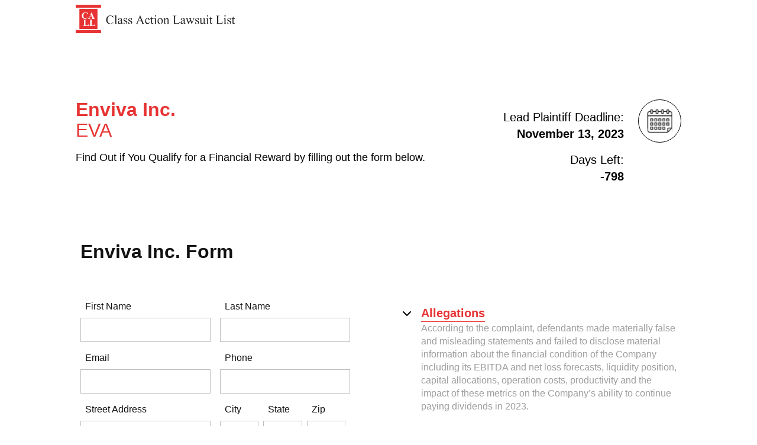

--- FILE ---
content_type: text/html; charset=UTF-8
request_url: https://classactionlawsuitlist.com/pslra-1/enviva-lawsuit-submission-form/
body_size: 8375
content:
<!DOCTYPE html>
<html prefix="og: http://ogp.me/ns#">
<head>
<title>Enviva Lawsuit Submission Form | Class Action Lawsuit List</title>
<meta name="viewport" content="width=device-width, initial-scale=1">
<link rel="preconnect" href="https://fonts.googleapis.com">
<link rel="preconnect" href="https://fonts.gstatic.com" crossorigin>
<link rel="preconnect" href="https://fonts.googleapis.com/css2?family=Raleway:wght@300;400;500;600;700;800;900&display=swap" rel="stylesheet">
<link rel='stylesheet' type='text/css' href='https://cdnjs.cloudflare.com/ajax/libs/font-awesome/6.2.0/css/all.min.css' media='all'><link rel='stylesheet' type='text/css' href='https://classactionlawsuitlist.com/wp-content/themes/Version_1/assets/css/main.css' media='all'><link rel='stylesheet' type='text/css' href='https://classactionlawsuitlist.com/wp-content/themes/Version_1/assets/css/style.css' media='all'><meta name='robots' content='index, follow, max-image-preview:large, max-snippet:-1, max-video-preview:-1' />

	<!-- This site is optimized with the Yoast SEO plugin v26.7 - https://yoast.com/wordpress/plugins/seo/ -->
	<link rel="canonical" href="https://classactionlawsuitlist.com/pslra-1/enviva-lawsuit-submission-form/" />
	<meta property="og:locale" content="en_US" />
	<meta property="og:type" content="article" />
	<meta property="og:title" content="Enviva Lawsuit Submission Form - Class Action Lawsuit List" />
	<meta property="og:url" content="https://classactionlawsuitlist.com/pslra-1/enviva-lawsuit-submission-form/" />
	<meta property="og:site_name" content="Class Action Lawsuit List" />
	<meta property="article:published_time" content="2023-09-14T21:25:45+00:00" />
	<meta name="author" content="Class Action Lawsuit List" />
	<meta name="twitter:card" content="summary_large_image" />
	<meta name="twitter:label1" content="Written by" />
	<meta name="twitter:data1" content="Class Action Lawsuit List" />
	<script type="application/ld+json" class="yoast-schema-graph">{"@context":"https://schema.org","@graph":[{"@type":"Article","@id":"https://classactionlawsuitlist.com/pslra-1/enviva-lawsuit-submission-form/#article","isPartOf":{"@id":"https://classactionlawsuitlist.com/pslra-1/enviva-lawsuit-submission-form/"},"author":{"name":"Class Action Lawsuit List","@id":"https://classactionlawsuitlist.com/#/schema/person/29d2355e09ab330fe4cbe90669dc8ba3"},"headline":"Enviva Lawsuit Submission Form","datePublished":"2023-09-14T21:25:45+00:00","mainEntityOfPage":{"@id":"https://classactionlawsuitlist.com/pslra-1/enviva-lawsuit-submission-form/"},"wordCount":4,"articleSection":["SDB01-PSLRA01"],"inLanguage":"en-US"},{"@type":"WebPage","@id":"https://classactionlawsuitlist.com/pslra-1/enviva-lawsuit-submission-form/","url":"https://classactionlawsuitlist.com/pslra-1/enviva-lawsuit-submission-form/","name":"Enviva Lawsuit Submission Form - Class Action Lawsuit List","isPartOf":{"@id":"https://classactionlawsuitlist.com/#website"},"datePublished":"2023-09-14T21:25:45+00:00","author":{"@id":"https://classactionlawsuitlist.com/#/schema/person/29d2355e09ab330fe4cbe90669dc8ba3"},"breadcrumb":{"@id":"https://classactionlawsuitlist.com/pslra-1/enviva-lawsuit-submission-form/#breadcrumb"},"inLanguage":"en-US","potentialAction":[{"@type":"ReadAction","target":["https://classactionlawsuitlist.com/pslra-1/enviva-lawsuit-submission-form/"]}]},{"@type":"BreadcrumbList","@id":"https://classactionlawsuitlist.com/pslra-1/enviva-lawsuit-submission-form/#breadcrumb","itemListElement":[{"@type":"ListItem","position":1,"name":"Home","item":"https://classactionlawsuitlist.com/"},{"@type":"ListItem","position":2,"name":"Enviva Lawsuit Submission Form"}]},{"@type":"WebSite","@id":"https://classactionlawsuitlist.com/#website","url":"https://classactionlawsuitlist.com/","name":"Class Action Lawsuit List","description":"Securities Class Action Lawyers","potentialAction":[{"@type":"SearchAction","target":{"@type":"EntryPoint","urlTemplate":"https://classactionlawsuitlist.com/?s={search_term_string}"},"query-input":{"@type":"PropertyValueSpecification","valueRequired":true,"valueName":"search_term_string"}}],"inLanguage":"en-US"},{"@type":"Person","@id":"https://classactionlawsuitlist.com/#/schema/person/29d2355e09ab330fe4cbe90669dc8ba3","name":"Class Action Lawsuit List","image":{"@type":"ImageObject","inLanguage":"en-US","@id":"https://classactionlawsuitlist.com/#/schema/person/image/","url":"https://secure.gravatar.com/avatar/f0494bcab2be3c05be59e83c9bddb732fe7c8271b4ad19916b92b9994df7a520?s=96&d=mm&r=g","contentUrl":"https://secure.gravatar.com/avatar/f0494bcab2be3c05be59e83c9bddb732fe7c8271b4ad19916b92b9994df7a520?s=96&d=mm&r=g","caption":"Class Action Lawsuit List"},"sameAs":["https://classactionlawsuitlist.com"],"url":"https://classactionlawsuitlist.com/author/zlkmarketing/"}]}</script>
	<!-- / Yoast SEO plugin. -->


<link rel="alternate" title="oEmbed (JSON)" type="application/json+oembed" href="https://classactionlawsuitlist.com/wp-json/oembed/1.0/embed?url=https%3A%2F%2Fclassactionlawsuitlist.com%2Fpslra-1%2Fenviva-lawsuit-submission-form%2F" />
<link rel="alternate" title="oEmbed (XML)" type="text/xml+oembed" href="https://classactionlawsuitlist.com/wp-json/oembed/1.0/embed?url=https%3A%2F%2Fclassactionlawsuitlist.com%2Fpslra-1%2Fenviva-lawsuit-submission-form%2F&#038;format=xml" />
<style id='wp-img-auto-sizes-contain-inline-css' type='text/css'>
img:is([sizes=auto i],[sizes^="auto," i]){contain-intrinsic-size:3000px 1500px}
/*# sourceURL=wp-img-auto-sizes-contain-inline-css */
</style>
<style id='wp-emoji-styles-inline-css' type='text/css'>

	img.wp-smiley, img.emoji {
		display: inline !important;
		border: none !important;
		box-shadow: none !important;
		height: 1em !important;
		width: 1em !important;
		margin: 0 0.07em !important;
		vertical-align: -0.1em !important;
		background: none !important;
		padding: 0 !important;
	}
/*# sourceURL=wp-emoji-styles-inline-css */
</style>
<style id='wp-block-library-inline-css' type='text/css'>
:root{--wp-block-synced-color:#7a00df;--wp-block-synced-color--rgb:122,0,223;--wp-bound-block-color:var(--wp-block-synced-color);--wp-editor-canvas-background:#ddd;--wp-admin-theme-color:#007cba;--wp-admin-theme-color--rgb:0,124,186;--wp-admin-theme-color-darker-10:#006ba1;--wp-admin-theme-color-darker-10--rgb:0,107,160.5;--wp-admin-theme-color-darker-20:#005a87;--wp-admin-theme-color-darker-20--rgb:0,90,135;--wp-admin-border-width-focus:2px}@media (min-resolution:192dpi){:root{--wp-admin-border-width-focus:1.5px}}.wp-element-button{cursor:pointer}:root .has-very-light-gray-background-color{background-color:#eee}:root .has-very-dark-gray-background-color{background-color:#313131}:root .has-very-light-gray-color{color:#eee}:root .has-very-dark-gray-color{color:#313131}:root .has-vivid-green-cyan-to-vivid-cyan-blue-gradient-background{background:linear-gradient(135deg,#00d084,#0693e3)}:root .has-purple-crush-gradient-background{background:linear-gradient(135deg,#34e2e4,#4721fb 50%,#ab1dfe)}:root .has-hazy-dawn-gradient-background{background:linear-gradient(135deg,#faaca8,#dad0ec)}:root .has-subdued-olive-gradient-background{background:linear-gradient(135deg,#fafae1,#67a671)}:root .has-atomic-cream-gradient-background{background:linear-gradient(135deg,#fdd79a,#004a59)}:root .has-nightshade-gradient-background{background:linear-gradient(135deg,#330968,#31cdcf)}:root .has-midnight-gradient-background{background:linear-gradient(135deg,#020381,#2874fc)}:root{--wp--preset--font-size--normal:16px;--wp--preset--font-size--huge:42px}.has-regular-font-size{font-size:1em}.has-larger-font-size{font-size:2.625em}.has-normal-font-size{font-size:var(--wp--preset--font-size--normal)}.has-huge-font-size{font-size:var(--wp--preset--font-size--huge)}.has-text-align-center{text-align:center}.has-text-align-left{text-align:left}.has-text-align-right{text-align:right}.has-fit-text{white-space:nowrap!important}#end-resizable-editor-section{display:none}.aligncenter{clear:both}.items-justified-left{justify-content:flex-start}.items-justified-center{justify-content:center}.items-justified-right{justify-content:flex-end}.items-justified-space-between{justify-content:space-between}.screen-reader-text{border:0;clip-path:inset(50%);height:1px;margin:-1px;overflow:hidden;padding:0;position:absolute;width:1px;word-wrap:normal!important}.screen-reader-text:focus{background-color:#ddd;clip-path:none;color:#444;display:block;font-size:1em;height:auto;left:5px;line-height:normal;padding:15px 23px 14px;text-decoration:none;top:5px;width:auto;z-index:100000}html :where(.has-border-color){border-style:solid}html :where([style*=border-top-color]){border-top-style:solid}html :where([style*=border-right-color]){border-right-style:solid}html :where([style*=border-bottom-color]){border-bottom-style:solid}html :where([style*=border-left-color]){border-left-style:solid}html :where([style*=border-width]){border-style:solid}html :where([style*=border-top-width]){border-top-style:solid}html :where([style*=border-right-width]){border-right-style:solid}html :where([style*=border-bottom-width]){border-bottom-style:solid}html :where([style*=border-left-width]){border-left-style:solid}html :where(img[class*=wp-image-]){height:auto;max-width:100%}:where(figure){margin:0 0 1em}html :where(.is-position-sticky){--wp-admin--admin-bar--position-offset:var(--wp-admin--admin-bar--height,0px)}@media screen and (max-width:600px){html :where(.is-position-sticky){--wp-admin--admin-bar--position-offset:0px}}

/*# sourceURL=wp-block-library-inline-css */
</style><style id='global-styles-inline-css' type='text/css'>
:root{--wp--preset--aspect-ratio--square: 1;--wp--preset--aspect-ratio--4-3: 4/3;--wp--preset--aspect-ratio--3-4: 3/4;--wp--preset--aspect-ratio--3-2: 3/2;--wp--preset--aspect-ratio--2-3: 2/3;--wp--preset--aspect-ratio--16-9: 16/9;--wp--preset--aspect-ratio--9-16: 9/16;--wp--preset--color--black: #000000;--wp--preset--color--cyan-bluish-gray: #abb8c3;--wp--preset--color--white: #ffffff;--wp--preset--color--pale-pink: #f78da7;--wp--preset--color--vivid-red: #cf2e2e;--wp--preset--color--luminous-vivid-orange: #ff6900;--wp--preset--color--luminous-vivid-amber: #fcb900;--wp--preset--color--light-green-cyan: #7bdcb5;--wp--preset--color--vivid-green-cyan: #00d084;--wp--preset--color--pale-cyan-blue: #8ed1fc;--wp--preset--color--vivid-cyan-blue: #0693e3;--wp--preset--color--vivid-purple: #9b51e0;--wp--preset--gradient--vivid-cyan-blue-to-vivid-purple: linear-gradient(135deg,rgb(6,147,227) 0%,rgb(155,81,224) 100%);--wp--preset--gradient--light-green-cyan-to-vivid-green-cyan: linear-gradient(135deg,rgb(122,220,180) 0%,rgb(0,208,130) 100%);--wp--preset--gradient--luminous-vivid-amber-to-luminous-vivid-orange: linear-gradient(135deg,rgb(252,185,0) 0%,rgb(255,105,0) 100%);--wp--preset--gradient--luminous-vivid-orange-to-vivid-red: linear-gradient(135deg,rgb(255,105,0) 0%,rgb(207,46,46) 100%);--wp--preset--gradient--very-light-gray-to-cyan-bluish-gray: linear-gradient(135deg,rgb(238,238,238) 0%,rgb(169,184,195) 100%);--wp--preset--gradient--cool-to-warm-spectrum: linear-gradient(135deg,rgb(74,234,220) 0%,rgb(151,120,209) 20%,rgb(207,42,186) 40%,rgb(238,44,130) 60%,rgb(251,105,98) 80%,rgb(254,248,76) 100%);--wp--preset--gradient--blush-light-purple: linear-gradient(135deg,rgb(255,206,236) 0%,rgb(152,150,240) 100%);--wp--preset--gradient--blush-bordeaux: linear-gradient(135deg,rgb(254,205,165) 0%,rgb(254,45,45) 50%,rgb(107,0,62) 100%);--wp--preset--gradient--luminous-dusk: linear-gradient(135deg,rgb(255,203,112) 0%,rgb(199,81,192) 50%,rgb(65,88,208) 100%);--wp--preset--gradient--pale-ocean: linear-gradient(135deg,rgb(255,245,203) 0%,rgb(182,227,212) 50%,rgb(51,167,181) 100%);--wp--preset--gradient--electric-grass: linear-gradient(135deg,rgb(202,248,128) 0%,rgb(113,206,126) 100%);--wp--preset--gradient--midnight: linear-gradient(135deg,rgb(2,3,129) 0%,rgb(40,116,252) 100%);--wp--preset--font-size--small: 13px;--wp--preset--font-size--medium: 20px;--wp--preset--font-size--large: 36px;--wp--preset--font-size--x-large: 42px;--wp--preset--spacing--20: 0.44rem;--wp--preset--spacing--30: 0.67rem;--wp--preset--spacing--40: 1rem;--wp--preset--spacing--50: 1.5rem;--wp--preset--spacing--60: 2.25rem;--wp--preset--spacing--70: 3.38rem;--wp--preset--spacing--80: 5.06rem;--wp--preset--shadow--natural: 6px 6px 9px rgba(0, 0, 0, 0.2);--wp--preset--shadow--deep: 12px 12px 50px rgba(0, 0, 0, 0.4);--wp--preset--shadow--sharp: 6px 6px 0px rgba(0, 0, 0, 0.2);--wp--preset--shadow--outlined: 6px 6px 0px -3px rgb(255, 255, 255), 6px 6px rgb(0, 0, 0);--wp--preset--shadow--crisp: 6px 6px 0px rgb(0, 0, 0);}:where(.is-layout-flex){gap: 0.5em;}:where(.is-layout-grid){gap: 0.5em;}body .is-layout-flex{display: flex;}.is-layout-flex{flex-wrap: wrap;align-items: center;}.is-layout-flex > :is(*, div){margin: 0;}body .is-layout-grid{display: grid;}.is-layout-grid > :is(*, div){margin: 0;}:where(.wp-block-columns.is-layout-flex){gap: 2em;}:where(.wp-block-columns.is-layout-grid){gap: 2em;}:where(.wp-block-post-template.is-layout-flex){gap: 1.25em;}:where(.wp-block-post-template.is-layout-grid){gap: 1.25em;}.has-black-color{color: var(--wp--preset--color--black) !important;}.has-cyan-bluish-gray-color{color: var(--wp--preset--color--cyan-bluish-gray) !important;}.has-white-color{color: var(--wp--preset--color--white) !important;}.has-pale-pink-color{color: var(--wp--preset--color--pale-pink) !important;}.has-vivid-red-color{color: var(--wp--preset--color--vivid-red) !important;}.has-luminous-vivid-orange-color{color: var(--wp--preset--color--luminous-vivid-orange) !important;}.has-luminous-vivid-amber-color{color: var(--wp--preset--color--luminous-vivid-amber) !important;}.has-light-green-cyan-color{color: var(--wp--preset--color--light-green-cyan) !important;}.has-vivid-green-cyan-color{color: var(--wp--preset--color--vivid-green-cyan) !important;}.has-pale-cyan-blue-color{color: var(--wp--preset--color--pale-cyan-blue) !important;}.has-vivid-cyan-blue-color{color: var(--wp--preset--color--vivid-cyan-blue) !important;}.has-vivid-purple-color{color: var(--wp--preset--color--vivid-purple) !important;}.has-black-background-color{background-color: var(--wp--preset--color--black) !important;}.has-cyan-bluish-gray-background-color{background-color: var(--wp--preset--color--cyan-bluish-gray) !important;}.has-white-background-color{background-color: var(--wp--preset--color--white) !important;}.has-pale-pink-background-color{background-color: var(--wp--preset--color--pale-pink) !important;}.has-vivid-red-background-color{background-color: var(--wp--preset--color--vivid-red) !important;}.has-luminous-vivid-orange-background-color{background-color: var(--wp--preset--color--luminous-vivid-orange) !important;}.has-luminous-vivid-amber-background-color{background-color: var(--wp--preset--color--luminous-vivid-amber) !important;}.has-light-green-cyan-background-color{background-color: var(--wp--preset--color--light-green-cyan) !important;}.has-vivid-green-cyan-background-color{background-color: var(--wp--preset--color--vivid-green-cyan) !important;}.has-pale-cyan-blue-background-color{background-color: var(--wp--preset--color--pale-cyan-blue) !important;}.has-vivid-cyan-blue-background-color{background-color: var(--wp--preset--color--vivid-cyan-blue) !important;}.has-vivid-purple-background-color{background-color: var(--wp--preset--color--vivid-purple) !important;}.has-black-border-color{border-color: var(--wp--preset--color--black) !important;}.has-cyan-bluish-gray-border-color{border-color: var(--wp--preset--color--cyan-bluish-gray) !important;}.has-white-border-color{border-color: var(--wp--preset--color--white) !important;}.has-pale-pink-border-color{border-color: var(--wp--preset--color--pale-pink) !important;}.has-vivid-red-border-color{border-color: var(--wp--preset--color--vivid-red) !important;}.has-luminous-vivid-orange-border-color{border-color: var(--wp--preset--color--luminous-vivid-orange) !important;}.has-luminous-vivid-amber-border-color{border-color: var(--wp--preset--color--luminous-vivid-amber) !important;}.has-light-green-cyan-border-color{border-color: var(--wp--preset--color--light-green-cyan) !important;}.has-vivid-green-cyan-border-color{border-color: var(--wp--preset--color--vivid-green-cyan) !important;}.has-pale-cyan-blue-border-color{border-color: var(--wp--preset--color--pale-cyan-blue) !important;}.has-vivid-cyan-blue-border-color{border-color: var(--wp--preset--color--vivid-cyan-blue) !important;}.has-vivid-purple-border-color{border-color: var(--wp--preset--color--vivid-purple) !important;}.has-vivid-cyan-blue-to-vivid-purple-gradient-background{background: var(--wp--preset--gradient--vivid-cyan-blue-to-vivid-purple) !important;}.has-light-green-cyan-to-vivid-green-cyan-gradient-background{background: var(--wp--preset--gradient--light-green-cyan-to-vivid-green-cyan) !important;}.has-luminous-vivid-amber-to-luminous-vivid-orange-gradient-background{background: var(--wp--preset--gradient--luminous-vivid-amber-to-luminous-vivid-orange) !important;}.has-luminous-vivid-orange-to-vivid-red-gradient-background{background: var(--wp--preset--gradient--luminous-vivid-orange-to-vivid-red) !important;}.has-very-light-gray-to-cyan-bluish-gray-gradient-background{background: var(--wp--preset--gradient--very-light-gray-to-cyan-bluish-gray) !important;}.has-cool-to-warm-spectrum-gradient-background{background: var(--wp--preset--gradient--cool-to-warm-spectrum) !important;}.has-blush-light-purple-gradient-background{background: var(--wp--preset--gradient--blush-light-purple) !important;}.has-blush-bordeaux-gradient-background{background: var(--wp--preset--gradient--blush-bordeaux) !important;}.has-luminous-dusk-gradient-background{background: var(--wp--preset--gradient--luminous-dusk) !important;}.has-pale-ocean-gradient-background{background: var(--wp--preset--gradient--pale-ocean) !important;}.has-electric-grass-gradient-background{background: var(--wp--preset--gradient--electric-grass) !important;}.has-midnight-gradient-background{background: var(--wp--preset--gradient--midnight) !important;}.has-small-font-size{font-size: var(--wp--preset--font-size--small) !important;}.has-medium-font-size{font-size: var(--wp--preset--font-size--medium) !important;}.has-large-font-size{font-size: var(--wp--preset--font-size--large) !important;}.has-x-large-font-size{font-size: var(--wp--preset--font-size--x-large) !important;}
/*# sourceURL=global-styles-inline-css */
</style>

<style id='classic-theme-styles-inline-css' type='text/css'>
/*! This file is auto-generated */
.wp-block-button__link{color:#fff;background-color:#32373c;border-radius:9999px;box-shadow:none;text-decoration:none;padding:calc(.667em + 2px) calc(1.333em + 2px);font-size:1.125em}.wp-block-file__button{background:#32373c;color:#fff;text-decoration:none}
/*# sourceURL=/wp-includes/css/classic-themes.min.css */
</style>
<link rel="https://api.w.org/" href="https://classactionlawsuitlist.com/wp-json/" /><link rel="alternate" title="JSON" type="application/json" href="https://classactionlawsuitlist.com/wp-json/wp/v2/posts/248954" /><link rel="EditURI" type="application/rsd+xml" title="RSD" href="https://classactionlawsuitlist.com/xmlrpc.php?rsd" />
<link rel='shortlink' href='https://classactionlawsuitlist.com/?p=248954' />
<link rel="icon" href="https://classactionlawsuitlist.com/wp-content/uploads/2021/10/CALL-Icon.png" sizes="32x32" />
<link rel="icon" href="https://classactionlawsuitlist.com/wp-content/uploads/2021/10/CALL-Icon.png" sizes="192x192" />
<link rel="apple-touch-icon" href="https://classactionlawsuitlist.com/wp-content/uploads/2021/10/CALL-Icon.png" />
<meta name="msapplication-TileImage" content="https://classactionlawsuitlist.com/wp-content/uploads/2021/10/CALL-Icon.png" />
</head>

<body>
    <div class="body_width">
        <div id="nav_wrapper">
    <div id="nav">
        <header id="primary-nav">
            <div id="logo_part">
                <a id="logo_title" href="https://classactionlawsuitlist.com/"></a>
            </div>
        </header>
    </div>
</div>
        <div id="single_intr_row">
            <div class="page_col">
                <h4 class="font_c5">Enviva Inc.</h4>
                <h4 class="font_c5 font_w4">EVA</h4>
                <p class="font_mt">Find Out if You Qualify for a Financial Reward by filling out the form below.</p>
            </div>
            <div class="page_col">
                <div class="page_row">
                                        <div id="lpdate_wrapper">
                        <p class='font_lt'>Lead Plaintiff Deadline: <br><span class='font_w7'>November 13, 2023</span></p><p class='font_lt'>Days Left:<br><span class='font_w7'>-798</span></p>                    </div>
                    <div>
                        <img src="https://classactionlawsuitlist.com/wp-content/themes/Version_1/assets/images/Calendar.svg" alt="calendar">
                    </div>
                                    </div>
                    
            </div>
        </div>

        <h4 class="font_c8" id="form_header">Enviva Inc. Form</h4>
    </div>


    <div class="body_width">
        <div id="info_section" >
        <div class="page_row">
            <div class="page_col">
                <form id="SubForm" method="post">
                    <div class="form_row">
                        <div class="page_col">
                            <label for="ipt_fname" class="font_c8 font_w3">First Name</label><br>
                            <input id="ipt_fname" type="text" autocomplete="off">
                        </div>
                        <div class="page_col">
                            <label for="ipt_lname" class="font_c8 font_w3">Last Name</label><br>
                            <input id="ipt_lname" type="text" autocomplete="off">
                        </div>
                    </div>

                    <div class="form_row">
                        <div class="page_col">
                            <label for="ipt_email" class="font_c8 font_w3">Email</label><br>
                            <input id="ipt_email" type="text" name="Email" autocomplete="off">
                        </div>
                        <div class="page_col">
                            <label for="ipt_phone" class="font_c8 font_w3">Phone</label><br>
                            <input id="ipt_phone" type="text" name="DPhone" autocomplete="off">
                        </div>
                    </div>

                    <div class="form_row">
                        <div class="page_col">
                            <label for="ipt_address" class="font_c8 font_w3">Street Address</label><br>
                            <input id="ipt_address" type="text" name="Address" autocomplete="off">
                        </div>
                        <div class="page_col" id="csz_row">
                            <div>
                                <label for="ipt_city" class="font_c8 font_w3">City</label><br>
                                <input id="ipt_city" type="text" autocomplete="off">
                            </div>
                            <div>
                                <label for="ipt_state" class="font_c8 font_w3">State</label><br>
                                <input id="ipt_state" type="text" autocomplete="off">
                            </div>
                            <div>
                                <label for="ipt_zip" class="font_c8 font_w3">Zip</label><br>
                                <input id="ipt_zip" type="text" autocomplete="off">
                            </div>
                        </div>
                    </div>

                    <div class="form_row" id="spl_row">
                        <div>
                            <label for="ipt_so" class="font_c8 font_w3">Shares Owned</label><br>
                            <input id="ipt_so" type="text" name="Share" autocomplete="off">
                        </div>

                        <div>
                            <label for="ipt_pd" class="font_c8 font_w3">Purchase Date</label><br>
                            <input id="ipt_pd" type="text" name="PDate" autocomplete="off">
                        </div>

                        <div>
                            <label for="ipt_loss" class="font_c8 font_w3">Estimated Loss</label><br>
                            <input id="ipt_loss" type="text" name="Loss" autocomplete="off">
                        </div>
                                
                    </div>
                    <input id="ipt_name" type="hidden" name="Name">
                    <input id="ipt_csz" type="hidden" name="CSZ">
                    <input type="hidden" name="CaseID" value="2919">
                    <input type="hidden" name="Firm" value="11">
                    <input type="hidden" name="Wire" value="0">
                    <input type="hidden" name="PRID" value="0">
                    <input type="hidden" name="StockTicker" value="EVA">
                    <input type="hidden" name="CompanyName" value="Enviva Inc.">
                    <input type="hidden" name="LandingPageURL" value="https://classactionlawsuitlist.com/pslra-1/enviva-lawsuit-submission-form/">
                    <input type="hidden" name="RefererURL" value=>
                    <input type="hidden" name="ArriveTime">
                    <input type="hidden" name="SubmitTime">
                    <input type="hidden" name="FLPID" value="3">
                    <p class="font_c6">Class Action Lawsuit List does not share your information with others. There is no cost or obligation for you to submit.</p>
                    <div id="btn_center">
                        <input type="submit" id="formBtn" value="SUBMIT">
                    </div>
                </form>
            </div>
            <div class="page_col">
                                    <div class="info_wrapper" id="current_show">
                        <div class="page_row">
                            <p><i class="fa-solid fa-chevron-down"></i></p>
                            <p class="font_w8 font_lt">Allegations</p>
                        </div>
                        <div class='font_c1 info_show'>According to the complaint, defendants made materially false and misleading statements and failed to disclose material information about the financial condition of the Company including its EBITDA and net loss forecasts, liquidity position, capital allocations, operation costs, productivity and the impact of these metrics on the Company’s ability to continue paying dividends in 2023.</div>                    </div>

                    <div class="info_wrapper">
                        <div class="page_row">
                            <p><i class="fa-solid fa-angle-right"></i></p>
                            <p class="font_w8 font_lt">Eligibility</p>
                        </div>
                        <div class="info_show">
                            <p class="font_c1">In order to be included in the lawsuit, you must have incurred a loss on shares of Enviva purchased or acquired during the class period listed above.</p>
                        </div>
                    </div>

                    <div class="info_wrapper">
                        <div class="page_row">
                            <p><i class="fa-solid fa-angle-right"></i></p>
                            <p class="font_w8 font_lt">Lead Plaintiff Deadline</p>
                        </div>
                        <div class="info_show">
                            <p class="font_c1">If you suffered a loss in Enviva during the relevant time frame, you have until November 13, 2023 to request that the Court appoint you as lead plaintiff. Your ability to share in any recovery doesn't require that you serve as a lead plaintiff.</p>
                        </div>
                    </div>
                            </div>
        </div>
        </div>
        <div id="case_section">
            <div class="page_row">
                <div class="page_col">
                    <h4 class="font_c6">Active Cases</h4>
                </div>
                <div class="page_col">
                    <div id="sec_search_bar_wrapper" class="search_case_ele">
                        <div id="sec_search_bar_inner">  
                            <div class="case_search_bar" id="case_search_bar_wrapper_2">
                                <input type="text" name="case_search_bar" class="case_search_ipt" placeholder="Ticker OR Company">
                                <i class="fa-solid fa-xmark btn_case_close"></i>
                            </div>
                            <button id="btn_sec_search" class="btn_search font_nt" type="button">Search</button>
                        </div>
                    </div>
                </div>
            </div>

            <div id="case_list">
                <table id="case_table">
                    <thead>
                        <tr>
                        <th class="font_c7 font_st">Ticker Symbol</th>
                        <th class="font_c7 font_st">Company Name</th>
                        <th class="font_c7 font_st">Join Deadline</th>
                        <th class="font_c7 font_st">Join</th>
                        </tr>
                    </thead>
                    <tbody>
                                            </tbody>
                </table>
            </div>
        </div>
    </div>
    <footer id="footer_wrapper">
    <div class="body_width">
        <div id="footer_row">
            <div class="page_col">
                <div id="footer_logo_part">
                    <div id="footer_logo"></div>
                </div>
                <p class="font_mt">A trusted resource for information on investor fraud, our site maintains pertinent and up-to-date reports on the market.</p>
            </div>
            <div class="page_col" id="footer_right_wrapper">
                <div id="footer_right">
                    <p><a class="font_c2 font_mt" href="https://classactionlawsuitlist.com/privacy/">Privacy policy</a></p>
                    <p><a class="font_c2 font_mt" href="https://classactionlawsuitlist.com/terms-and-conditions/">Term & condition</a></p>
                </div>
            </div>
        </div>

        <div><p id="copy_right_text" class="font_c1 font_nst">&#169; 2026 Class Action Lawsuit List. All right reserved</p></div>
    </div>
    
</footer>

<script src='https://cdnjs.cloudflare.com/ajax/libs/jquery/3.6.0/jquery.min.js'></script><script type="speculationrules">
{"prefetch":[{"source":"document","where":{"and":[{"href_matches":"/*"},{"not":{"href_matches":["/wp-*.php","/wp-admin/*","/wp-content/uploads/*","/wp-content/*","/wp-content/plugins/*","/wp-content/themes/Version_1/*","/*\\?(.+)"]}},{"not":{"selector_matches":"a[rel~=\"nofollow\"]"}},{"not":{"selector_matches":".no-prefetch, .no-prefetch a"}}]},"eagerness":"conservative"}]}
</script>
<script id="wp-emoji-settings" type="application/json">
{"baseUrl":"https://s.w.org/images/core/emoji/17.0.2/72x72/","ext":".png","svgUrl":"https://s.w.org/images/core/emoji/17.0.2/svg/","svgExt":".svg","source":{"concatemoji":"https://classactionlawsuitlist.com/wp-includes/js/wp-emoji-release.min.js?ver=6.9"}}
</script>
<script type="module">
/* <![CDATA[ */
/*! This file is auto-generated */
const a=JSON.parse(document.getElementById("wp-emoji-settings").textContent),o=(window._wpemojiSettings=a,"wpEmojiSettingsSupports"),s=["flag","emoji"];function i(e){try{var t={supportTests:e,timestamp:(new Date).valueOf()};sessionStorage.setItem(o,JSON.stringify(t))}catch(e){}}function c(e,t,n){e.clearRect(0,0,e.canvas.width,e.canvas.height),e.fillText(t,0,0);t=new Uint32Array(e.getImageData(0,0,e.canvas.width,e.canvas.height).data);e.clearRect(0,0,e.canvas.width,e.canvas.height),e.fillText(n,0,0);const a=new Uint32Array(e.getImageData(0,0,e.canvas.width,e.canvas.height).data);return t.every((e,t)=>e===a[t])}function p(e,t){e.clearRect(0,0,e.canvas.width,e.canvas.height),e.fillText(t,0,0);var n=e.getImageData(16,16,1,1);for(let e=0;e<n.data.length;e++)if(0!==n.data[e])return!1;return!0}function u(e,t,n,a){switch(t){case"flag":return n(e,"\ud83c\udff3\ufe0f\u200d\u26a7\ufe0f","\ud83c\udff3\ufe0f\u200b\u26a7\ufe0f")?!1:!n(e,"\ud83c\udde8\ud83c\uddf6","\ud83c\udde8\u200b\ud83c\uddf6")&&!n(e,"\ud83c\udff4\udb40\udc67\udb40\udc62\udb40\udc65\udb40\udc6e\udb40\udc67\udb40\udc7f","\ud83c\udff4\u200b\udb40\udc67\u200b\udb40\udc62\u200b\udb40\udc65\u200b\udb40\udc6e\u200b\udb40\udc67\u200b\udb40\udc7f");case"emoji":return!a(e,"\ud83e\u1fac8")}return!1}function f(e,t,n,a){let r;const o=(r="undefined"!=typeof WorkerGlobalScope&&self instanceof WorkerGlobalScope?new OffscreenCanvas(300,150):document.createElement("canvas")).getContext("2d",{willReadFrequently:!0}),s=(o.textBaseline="top",o.font="600 32px Arial",{});return e.forEach(e=>{s[e]=t(o,e,n,a)}),s}function r(e){var t=document.createElement("script");t.src=e,t.defer=!0,document.head.appendChild(t)}a.supports={everything:!0,everythingExceptFlag:!0},new Promise(t=>{let n=function(){try{var e=JSON.parse(sessionStorage.getItem(o));if("object"==typeof e&&"number"==typeof e.timestamp&&(new Date).valueOf()<e.timestamp+604800&&"object"==typeof e.supportTests)return e.supportTests}catch(e){}return null}();if(!n){if("undefined"!=typeof Worker&&"undefined"!=typeof OffscreenCanvas&&"undefined"!=typeof URL&&URL.createObjectURL&&"undefined"!=typeof Blob)try{var e="postMessage("+f.toString()+"("+[JSON.stringify(s),u.toString(),c.toString(),p.toString()].join(",")+"));",a=new Blob([e],{type:"text/javascript"});const r=new Worker(URL.createObjectURL(a),{name:"wpTestEmojiSupports"});return void(r.onmessage=e=>{i(n=e.data),r.terminate(),t(n)})}catch(e){}i(n=f(s,u,c,p))}t(n)}).then(e=>{for(const n in e)a.supports[n]=e[n],a.supports.everything=a.supports.everything&&a.supports[n],"flag"!==n&&(a.supports.everythingExceptFlag=a.supports.everythingExceptFlag&&a.supports[n]);var t;a.supports.everythingExceptFlag=a.supports.everythingExceptFlag&&!a.supports.flag,a.supports.everything||((t=a.source||{}).concatemoji?r(t.concatemoji):t.wpemoji&&t.twemoji&&(r(t.twemoji),r(t.wpemoji)))});
//# sourceURL=https://classactionlawsuitlist.com/wp-includes/js/wp-emoji-loader.min.js
/* ]]> */
</script>
<script src='https://classactionlawsuitlist.com/wp-content/themes/Version_1/assets/js/main.js' defer></script><script src='https://classactionlawsuitlist.com/wp-content/themes/Version_1/LandingPageTemplates/SDB01-PSLRA01/js/script.js'></script><script defer src="https://static.cloudflareinsights.com/beacon.min.js/vcd15cbe7772f49c399c6a5babf22c1241717689176015" integrity="sha512-ZpsOmlRQV6y907TI0dKBHq9Md29nnaEIPlkf84rnaERnq6zvWvPUqr2ft8M1aS28oN72PdrCzSjY4U6VaAw1EQ==" data-cf-beacon='{"version":"2024.11.0","token":"059834fb864d49b4ab86831c848a6cdb","r":1,"server_timing":{"name":{"cfCacheStatus":true,"cfEdge":true,"cfExtPri":true,"cfL4":true,"cfOrigin":true,"cfSpeedBrain":true},"location_startswith":null}}' crossorigin="anonymous"></script>
</body>

--- FILE ---
content_type: text/css
request_url: https://classactionlawsuitlist.com/wp-content/themes/Version_1/assets/css/main.css
body_size: 464
content:
/*#########################################################################################

   Global Style 
	
#########################################################################################*/
body {font-family: 'Raleway', sans-serif; font-size: 16px; line-height: 22.4px; color:#000000;}

.body_width{
    max-width: 1440px;
    margin: 0 auto;
    padding: 0 64px;
}

p{margin: 16px 0;}

input{font-family: 'Raleway', sans-serif; outline: none;border: none;}

/*===== Font weight ===============================*/
.font_w3{font-weight: 300;}
.font_w4{font-weight: 400;}
.font_w5{font-weight: 500;}
.font_w6{font-weight: 600;}
.font_w7{font-weight: 700;}
.font_w8{font-weight: 800;}
.font_w9{font-weight: 900;}

/*===== Font Size ===============================*/
h1{font-size: 52px; line-height: 57.2px; margin: 0;}
h2{font-size: 48px; line-height: 52.8px; margin: 0;}
h3{font-size: 34px; line-height: 37.4px; margin: 0;}
h4{font-size: 32px; line-height: 35.2px; margin: 0;}
h5{font-size: 24px; line-height: 26.4px; margin: 0;}
h6{font-size: 20px; line-height: 22px; margin: 0;}

.font_ext{font-size:24px;line-height: 33.6px;}
.font_exlt{font-size: 22px; line-height: 30.8px;}
.font_lt{font-size: 20px; line-height: 28px;}
.font_mt{font-size: 18px; line-height: 25.2px;}
.font_nt{font-size: 16px; line-height: 22.4px;}
.font_nst{font-size:15px; line-height: 21px;}
.font_st{font-size: 14px; line-height: 19.6px;}


/*===== Color ===============================*/
.font_c1{color: #9D9D9D;}
.font_c2{color: #C4C4C4;}
.font_c3{color: #999999;}
.font_c4{color: #231F20;}
.font_c5{color: #E73333;}
.font_c6{color: #242424;}
.font_c7{color: #2E2E2E;}
.font_c8{color: #121212;}

a{text-decoration: none;}


.page_row{display: flex;}

.page_col{width:50%;}


/*#########################################################################################

   Global Navigation Style 
	
#########################################################################################*/
#logo_title, #footer_logo{
    background: url(../images/Class_Action_Lawsuit_List_Logo.png);
    height: 48px;
    width: 360px;
    background-repeat: no-repeat;
    background-size: contain;
    display: block;
}


/*#########################################################################################

   Global Footer Style 
	
#########################################################################################*/
#footer_logo_part{display: flex;}

#footer_row{display: flex;  margin-top: 104px;}

#footer_row > .page_col:first-child > p{ margin: 24px 0 16px;}

#footer_right > p{font-size: 22px; line-height: 30.8px;}

#footer_right > p > a{text-decoration: none;}

#footer_right_wrapper{position: relative;}

#footer_right{position: absolute; bottom: 0; right: 0;}

#copy_right_text{text-align: center; margin-top: 8px;}




/*#########################################################################################

   Media Query
	
#########################################################################################*/
@media only screen and (max-width: 1440px) {
    /*#########################################################################################

        Global Style 
        
    #########################################################################################*/
    .body_width{max-width: 1024px;}


    /*#########################################################################################

    Global Footer Style 
        
    #########################################################################################*/
    #copy_right_text{margin-top: 40px;}
}


@media only screen and (max-width: 1024px) {
    /*#########################################################################################

        Global Style 
        
    #########################################################################################*/
    .body_width{max-width: 720px;}


    /*#########################################################################################

    Global Footer Style 
        
    #########################################################################################*/
    #footer_row{margin-top: 80px;}

    #footer_row .page_col:first-child{width: 65%;}

    #footer_row .page_col:last-child{width: 35%;}

    #footer_right{margin-top: 16px; bottom: 8px;}

    #footer_right p{margin: 8px 0;}
}

@media only screen and (max-width: 720px){
    /*#########################################################################################

        Global Style 
        
    #########################################################################################*/
    .body_width{padding: 0 32px;}


    /*#########################################################################################

        Global Footer Style 
        
    #########################################################################################*/
    #footer_row{margin-top: 96px; display: block;}

    #footer_row .page_col{width: 100%;}

    #footer_row > .page_col:first-child > p{margin: 16px 0;}

    #footer_right{position: initial; margin-top: 0;}

    #copy_right_text{margin-top: 16px;}

    #footer_row .page_col{width: 100% !important;}

}

@media only screen and (max-width: 480px){
    /*#########################################################################################

        Global Navigation Style 
	
    #########################################################################################*/
    #logo_title, #footer_logo{
        width: 220px;
        height: 30px;
    }

}

--- FILE ---
content_type: image/svg+xml
request_url: https://classactionlawsuitlist.com/wp-content/themes/Version_1/assets/images/Calendar.svg
body_size: 22226
content:
<svg width="73" height="73" viewBox="0 0 73 73" fill="none" xmlns="http://www.w3.org/2000/svg" xmlns:xlink="http://www.w3.org/1999/xlink">
<rect x="0.5" y="0.5" width="72" height="72" rx="36" fill="white"/>
<path d="M57.5 15H15.5V58H57.5V15Z" fill="url(#pattern0)"/>
<rect x="0.5" y="0.5" width="72" height="72" rx="36" stroke="black"/>
<defs>
<pattern id="pattern0" patternContentUnits="objectBoundingBox" width="1" height="1">
<use xlink:href="#image0_116_119673" transform="scale(0.00195312)"/>
</pattern>
<image id="image0_116_119673" width="512" height="512" xlink:href="[data-uri]"/>
</defs>
</svg>


--- FILE ---
content_type: text/javascript
request_url: https://classactionlawsuitlist.com/wp-content/themes/Version_1/assets/js/main.js
body_size: 151
content:
function case_search($search,$curr){
    if($.trim($search)){
        
        $('.case_search_bar').removeClass('warning_msg');
        $('.btn_case_close').css('visibility','visible');

        var case_question = $search.toLowerCase();
        $('#case_table tbody tr').hide();
        
        $('#case_table tbody tr[data-search*="'+case_question+'"]').fadeIn( 1500 );

    }else{
        $curr.find('.case_search_bar').addClass('warning_msg');
    }
}

jQuery(document).ready(function(){
    $('.case_search_ipt').on('click',function(){
        
        $(this).closest('.case_search_bar').find('.btn_case_close').css('visibility','visible');
    });

    $('.btn_search').on('click',function(){
        
        $this = $(this).closest('.search_case_ele');
        $val = $this.find('.case_search_ipt').val();
        case_search($val,$this);

    });

    $('.case_search_ipt').keypress(function (e) {
        if (e.which == 13) {
            $this = $(this).closest('.search_case_ele');
            $val = $this.find('.case_search_ipt').val();
            case_search($val,$this);
        }
    });

    $('.btn_case_close').on('click',function(){
        $('.case_search_bar').removeClass('warning_msg');
        $('.case_search_ipt').val('');
        $('.btn_case_close').css('visibility','hidden');

        $('#case_table tbody tr').hide();
        $('#case_table tbody tr').fadeIn( 1500 );
    });


    $('.info_wrapper').on('click',function(){
        if($(this).attr('id') && $(this).attr('id') == 'current_show'){
            $(this).find('.info_show').hide();
            $(this).find('i').removeClass('fa-chevron-down');
            $(this).find('i').addClass('fa-angle-right')
            $('.info_wrapper').removeAttr("id");
        }else{
            $('#current_show .info_show').hide();
            $('#current_show i').removeClass('fa-chevron-down');
            $('#current_show i').addClass('fa-angle-right')
            $('.info_wrapper').removeAttr("id");
    
            $(this).find('i').addClass('fa-angle-right');
            $(this).attr('id','current_show');
            $(this).find('.info_show').show();
            $(this).find('i').removeClass('fa-angle-right');
            $(this).find('i').addClass('fa-chevron-down');
        }
    });


    $('#more_text').on('click',function(){
        $('#show_text').fadeOut();
        $('#hide_text').fadeIn();
    });

});

--- FILE ---
content_type: text/javascript
request_url: https://classactionlawsuitlist.com/wp-content/themes/Version_1/LandingPageTemplates/SDB01-PSLRA01/js/script.js
body_size: 591
content:
function getDateTime(){
    let now     = new Date(); 
    let year    = now.getFullYear();
    let month   = now.getMonth()+1; 
    let day     = now.getDate();
    let hour    = now.getHours();
    let minute  = now.getMinutes();
    let second  = now.getSeconds(); 
    if(month.toString().length == 1)  {month = '0'+month;}
    if(day.toString().length == 1)    {day = '0'+day;}
    if(hour.toString().length == 1)   {hour = '0'+hour;}
    if(minute.toString().length == 1) {minute = '0'+minute;}
    if(second.toString().length == 1) {second = '0'+second;}
    return year+'-'+month+'-'+day+' '+hour+':'+minute+':'+second;
}

function AJAX_FormSubmit(id){

    //=== Variables =====
    let FormData = $(id).serialize();

    
    //--- Backuping the data (File is at the root) -----
    $.ajax({
        url			: "https://classactionlawsuitlist.com/api-send-submission/",
        type		: "POST",
        data		: FormData,
        dataType    : "json",
        error		: function(jqXHR, textStatus, errorThrown) {
                          //console.log(textStatus);
                          //console.log(errorThrown);
                          //console.log(jqXHR);
                      },
        success	: function(result){
            $('#formBtn').val("SUBMITTED");   
            $('#home_formBtn').val("SUBMITTED"); 
      
        }
  
    });
      
}

jQuery(document).ready(function(){
    
    //--- Add Arrive time -----
    $("[name='ArriveTime']").val(getDateTime());

    
    $('#SubForm').on('submit',function(e){
        e.preventDefault();

        var fname = ValidateName($('#ipt_fname').val(), '#ipt_fname' );
        var lname = ValidateName($('#ipt_lname').val(), '#ipt_lname' );
        var email = ValidateEmail($('#ipt_email').val(),'#ipt_email')

        if(fname && lname && email){
            var name = $('#ipt_fname').val()+" "+$('#ipt_lname').val();
            $('#ipt_name').val(name);

            var city = $('#ipt_city').val();
            var state = $('#ipt_state').val();
            var zip = $('#ipt_zip').val();

            var csz = city+', '+' '+state+' '+zip;

            $('#ipt_csz').val(csz);

            $('#formBtn').val("SUBMITTING...");
            $("[name='SubmitTime']").val(getDateTime());

            AJAX_FormSubmit("#SubForm");
        }

    });


    $('#inf_home_form').on('submit',function(e){
        e.preventDefault();


        var name = ValidateName($('#ipt_name').val(), '#ipt_name' );
        var email = ValidateEmail($('#ipt_email').val(),'#ipt_email')

        if(name && email){

            $('#home_formBtn').val("SUBMITTING...");
            $("[name='SubmitTime']").val(getDateTime());

            AJAX_FormSubmit("#inf_home_form");
        }

    });
   
    
});



function ValidateName(name,ipt_id){
	if ($.trim(name) == ""){
        $(ipt_id).css('border','1px solid #F24E4E');

        return false;
    }else{
        $(ipt_id).css('border','1px solid #BDBDBD');

        return true;
    }
}

function ValidateEmail(mail,ipt_id){
	if (/^(([^<>()[\]\\.,;:\s@\"]+(\.[^<>()[\]\\.,;:\s@\"]+)*)|(\".+\"))@((\[[0-9]{1,3}\.[0-9]{1,3}\.[0-9]{1,3}\.[0-9]{1,3}\])|(([a-zA-Z\-0-9]+\.)+[a-zA-Z]{2,}))$/.test(mail)){

        $(ipt_id).css('border','1px solid #bdbdbd');

        return true;
    }else{

        $(ipt_id).css('border','1px solid #F24E4E');

        return false;
    }
}